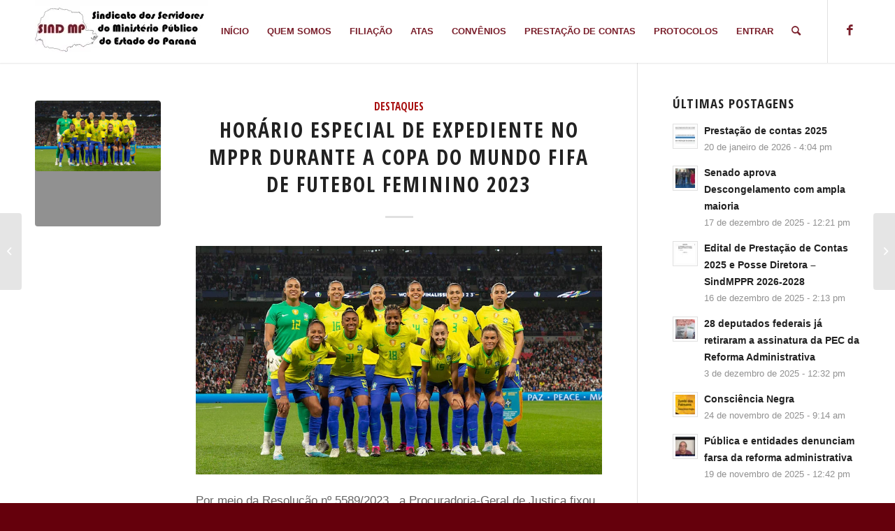

--- FILE ---
content_type: text/html; charset=UTF-8
request_url: https://www.sindmppr.org/horario-especial-de-expediente-no-mppr/
body_size: 21274
content:
<!DOCTYPE html>
<html lang="pt-BR" class="html_stretched responsive av-preloader-disabled  html_header_top html_logo_left html_main_nav_header html_menu_right html_slim html_header_sticky html_header_shrinking html_mobile_menu_phone html_header_searchicon html_content_align_center html_header_unstick_top_disabled html_header_stretch_disabled html_minimal_header html_minimal_header_shadow html_elegant-blog html_av-submenu-hidden html_av-submenu-display-click html_av-overlay-side html_av-overlay-side-classic html_av-submenu-noclone html_entry_id_2914 av-cookies-no-cookie-consent av-no-preview av-default-lightbox html_text_menu_active av-mobile-menu-switch-default">
<head>
<meta charset="UTF-8" />


<!-- mobile setting -->
<meta name="viewport" content="width=device-width, initial-scale=1">

<!-- Scripts/CSS and wp_head hook -->
<meta name='robots' content='index, follow, max-image-preview:large, max-snippet:-1, max-video-preview:-1' />

	<!-- This site is optimized with the Yoast SEO plugin v26.7 - https://yoast.com/wordpress/plugins/seo/ -->
	<title>Horário Especial de Expediente no MPPR durante a Copa do Mundo Fifa de Futebol Feminino 2023 - Sindicato dos Servidores do Ministério Públicos do Estado do Paraná</title>
	<link rel="canonical" href="https://www.sindmppr.org/horario-especial-de-expediente-no-mppr/" />
	<meta property="og:locale" content="pt_BR" />
	<meta property="og:type" content="article" />
	<meta property="og:title" content="Horário Especial de Expediente no MPPR durante a Copa do Mundo Fifa de Futebol Feminino 2023 - Sindicato dos Servidores do Ministério Públicos do Estado do Paraná" />
	<meta property="og:description" content="Por meio da Resolução nº 5589/2023 , a Procuradoria-Geral de Justiça fixou horário especial de expediente no Ministério Público do Paraná durante a Copa do Mundo Fifa de Futebol Feminino 2023. Nos dias de jogos da seleção brasileira com início às 7 ou 8 horas, o expediente será cumprido de forma remota no período matutino [&hellip;]" />
	<meta property="og:url" content="https://www.sindmppr.org/horario-especial-de-expediente-no-mppr/" />
	<meta property="og:site_name" content="Sindicato dos Servidores do Ministério Públicos do Estado do Paraná" />
	<meta property="article:published_time" content="2023-07-25T00:02:22+00:00" />
	<meta property="og:image" content="https://www.sindmppr.org/wp-content/uploads/2023/07/brasil.jpg" />
	<meta property="og:image:width" content="960" />
	<meta property="og:image:height" content="539" />
	<meta property="og:image:type" content="image/jpeg" />
	<meta name="author" content="sindicato" />
	<meta name="twitter:card" content="summary_large_image" />
	<meta name="twitter:label1" content="Escrito por" />
	<meta name="twitter:data1" content="sindicato" />
	<meta name="twitter:label2" content="Est. tempo de leitura" />
	<meta name="twitter:data2" content="2 minutos" />
	<script type="application/ld+json" class="yoast-schema-graph">{"@context":"https://schema.org","@graph":[{"@type":"Article","@id":"https://www.sindmppr.org/horario-especial-de-expediente-no-mppr/#article","isPartOf":{"@id":"https://www.sindmppr.org/horario-especial-de-expediente-no-mppr/"},"author":{"name":"sindicato","@id":"https://www.sindmppr.org/#/schema/person/2be61b0039ecde5a4c77e6f1915b53b5"},"headline":"Horário Especial de Expediente no MPPR durante a Copa do Mundo Fifa de Futebol Feminino 2023","datePublished":"2023-07-25T00:02:22+00:00","mainEntityOfPage":{"@id":"https://www.sindmppr.org/horario-especial-de-expediente-no-mppr/"},"wordCount":210,"publisher":{"@id":"https://www.sindmppr.org/#organization"},"image":{"@id":"https://www.sindmppr.org/horario-especial-de-expediente-no-mppr/#primaryimage"},"thumbnailUrl":"https://www.sindmppr.org/wp-content/uploads/2023/07/brasil.jpg","articleSection":["Destaques"],"inLanguage":"pt-BR"},{"@type":"WebPage","@id":"https://www.sindmppr.org/horario-especial-de-expediente-no-mppr/","url":"https://www.sindmppr.org/horario-especial-de-expediente-no-mppr/","name":"Horário Especial de Expediente no MPPR durante a Copa do Mundo Fifa de Futebol Feminino 2023 - Sindicato dos Servidores do Ministério Públicos do Estado do Paraná","isPartOf":{"@id":"https://www.sindmppr.org/#website"},"primaryImageOfPage":{"@id":"https://www.sindmppr.org/horario-especial-de-expediente-no-mppr/#primaryimage"},"image":{"@id":"https://www.sindmppr.org/horario-especial-de-expediente-no-mppr/#primaryimage"},"thumbnailUrl":"https://www.sindmppr.org/wp-content/uploads/2023/07/brasil.jpg","datePublished":"2023-07-25T00:02:22+00:00","breadcrumb":{"@id":"https://www.sindmppr.org/horario-especial-de-expediente-no-mppr/#breadcrumb"},"inLanguage":"pt-BR","potentialAction":[{"@type":"ReadAction","target":["https://www.sindmppr.org/horario-especial-de-expediente-no-mppr/"]}]},{"@type":"ImageObject","inLanguage":"pt-BR","@id":"https://www.sindmppr.org/horario-especial-de-expediente-no-mppr/#primaryimage","url":"https://www.sindmppr.org/wp-content/uploads/2023/07/brasil.jpg","contentUrl":"https://www.sindmppr.org/wp-content/uploads/2023/07/brasil.jpg","width":960,"height":539},{"@type":"BreadcrumbList","@id":"https://www.sindmppr.org/horario-especial-de-expediente-no-mppr/#breadcrumb","itemListElement":[{"@type":"ListItem","position":1,"name":"Início","item":"https://www.sindmppr.org/"},{"@type":"ListItem","position":2,"name":"Blog","item":"https://www.sindmppr.org/blog/"},{"@type":"ListItem","position":3,"name":"Horário Especial de Expediente no MPPR durante a Copa do Mundo Fifa de Futebol Feminino 2023"}]},{"@type":"WebSite","@id":"https://www.sindmppr.org/#website","url":"https://www.sindmppr.org/","name":"Sindicato dos Servidores do Ministério Públicos do Estado do Paraná","description":"","publisher":{"@id":"https://www.sindmppr.org/#organization"},"potentialAction":[{"@type":"SearchAction","target":{"@type":"EntryPoint","urlTemplate":"https://www.sindmppr.org/?s={search_term_string}"},"query-input":{"@type":"PropertyValueSpecification","valueRequired":true,"valueName":"search_term_string"}}],"inLanguage":"pt-BR"},{"@type":"Organization","@id":"https://www.sindmppr.org/#organization","name":"Sindicato dos Servidores do Ministério Públicos do Estado do Paraná","url":"https://www.sindmppr.org/","logo":{"@type":"ImageObject","inLanguage":"pt-BR","@id":"https://www.sindmppr.org/#/schema/logo/image/","url":"https://www.sindmppr.org/wp-content/uploads/2022/11/SINDMPPR.jpg","contentUrl":"https://www.sindmppr.org/wp-content/uploads/2022/11/SINDMPPR.jpg","width":870,"height":237,"caption":"Sindicato dos Servidores do Ministério Públicos do Estado do Paraná"},"image":{"@id":"https://www.sindmppr.org/#/schema/logo/image/"}},{"@type":"Person","@id":"https://www.sindmppr.org/#/schema/person/2be61b0039ecde5a4c77e6f1915b53b5","name":"sindicato","url":"https://www.sindmppr.org/author/sindicato/"}]}</script>
	<!-- / Yoast SEO plugin. -->


<link rel="alternate" title="oEmbed (JSON)" type="application/json+oembed" href="https://www.sindmppr.org/wp-json/oembed/1.0/embed?url=https%3A%2F%2Fwww.sindmppr.org%2Fhorario-especial-de-expediente-no-mppr%2F" />
<link rel="alternate" title="oEmbed (XML)" type="text/xml+oembed" href="https://www.sindmppr.org/wp-json/oembed/1.0/embed?url=https%3A%2F%2Fwww.sindmppr.org%2Fhorario-especial-de-expediente-no-mppr%2F&#038;format=xml" />

<!-- google webfont font replacement -->

			<script type='text/javascript'>

				(function() {

					/*	check if webfonts are disabled by user setting via cookie - or user must opt in.	*/
					var html = document.getElementsByTagName('html')[0];
					var cookie_check = html.className.indexOf('av-cookies-needs-opt-in') >= 0 || html.className.indexOf('av-cookies-can-opt-out') >= 0;
					var allow_continue = true;
					var silent_accept_cookie = html.className.indexOf('av-cookies-user-silent-accept') >= 0;

					if( cookie_check && ! silent_accept_cookie )
					{
						if( ! document.cookie.match(/aviaCookieConsent/) || html.className.indexOf('av-cookies-session-refused') >= 0 )
						{
							allow_continue = false;
						}
						else
						{
							if( ! document.cookie.match(/aviaPrivacyRefuseCookiesHideBar/) )
							{
								allow_continue = false;
							}
							else if( ! document.cookie.match(/aviaPrivacyEssentialCookiesEnabled/) )
							{
								allow_continue = false;
							}
							else if( document.cookie.match(/aviaPrivacyGoogleWebfontsDisabled/) )
							{
								allow_continue = false;
							}
						}
					}

					if( allow_continue )
					{
						var f = document.createElement('link');

						f.type 	= 'text/css';
						f.rel 	= 'stylesheet';
						f.href 	= 'https://fonts.googleapis.com/css?family=Open+Sans+Condensed:300,700&display=auto';
						f.id 	= 'avia-google-webfont';

						document.getElementsByTagName('head')[0].appendChild(f);
					}
				})();

			</script>
			<style id='wp-img-auto-sizes-contain-inline-css' type='text/css'>
img:is([sizes=auto i],[sizes^="auto," i]){contain-intrinsic-size:3000px 1500px}
/*# sourceURL=wp-img-auto-sizes-contain-inline-css */
</style>
<link rel='stylesheet' id='avia-grid-css' href='https://www.sindmppr.org/wp-content/themes/enfold/css/grid.min.css?ver=6.0.3' type='text/css' media='all' />
<link rel='stylesheet' id='avia-base-css' href='https://www.sindmppr.org/wp-content/themes/enfold/css/base.min.css?ver=6.0.3' type='text/css' media='all' />
<link rel='stylesheet' id='avia-layout-css' href='https://www.sindmppr.org/wp-content/themes/enfold/css/layout.min.css?ver=6.0.3' type='text/css' media='all' />
<link rel='stylesheet' id='avia-module-blog-css' href='https://www.sindmppr.org/wp-content/themes/enfold/config-templatebuilder/avia-shortcodes/blog/blog.min.css?ver=6.0.3' type='text/css' media='all' />
<link rel='stylesheet' id='avia-module-postslider-css' href='https://www.sindmppr.org/wp-content/themes/enfold/config-templatebuilder/avia-shortcodes/postslider/postslider.min.css?ver=6.0.3' type='text/css' media='all' />
<link rel='stylesheet' id='avia-module-button-css' href='https://www.sindmppr.org/wp-content/themes/enfold/config-templatebuilder/avia-shortcodes/buttons/buttons.min.css?ver=6.0.3' type='text/css' media='all' />
<link rel='stylesheet' id='avia-module-comments-css' href='https://www.sindmppr.org/wp-content/themes/enfold/config-templatebuilder/avia-shortcodes/comments/comments.min.css?ver=6.0.3' type='text/css' media='all' />
<link rel='stylesheet' id='avia-module-slideshow-css' href='https://www.sindmppr.org/wp-content/themes/enfold/config-templatebuilder/avia-shortcodes/slideshow/slideshow.min.css?ver=6.0.3' type='text/css' media='all' />
<link rel='stylesheet' id='avia-module-gallery-css' href='https://www.sindmppr.org/wp-content/themes/enfold/config-templatebuilder/avia-shortcodes/gallery/gallery.min.css?ver=6.0.3' type='text/css' media='all' />
<link rel='stylesheet' id='avia-module-gridrow-css' href='https://www.sindmppr.org/wp-content/themes/enfold/config-templatebuilder/avia-shortcodes/grid_row/grid_row.min.css?ver=6.0.3' type='text/css' media='all' />
<link rel='stylesheet' id='avia-module-heading-css' href='https://www.sindmppr.org/wp-content/themes/enfold/config-templatebuilder/avia-shortcodes/heading/heading.min.css?ver=6.0.3' type='text/css' media='all' />
<link rel='stylesheet' id='avia-module-hr-css' href='https://www.sindmppr.org/wp-content/themes/enfold/config-templatebuilder/avia-shortcodes/hr/hr.min.css?ver=6.0.3' type='text/css' media='all' />
<link rel='stylesheet' id='avia-module-image-css' href='https://www.sindmppr.org/wp-content/themes/enfold/config-templatebuilder/avia-shortcodes/image/image.min.css?ver=6.0.3' type='text/css' media='all' />
<link rel='stylesheet' id='avia-module-slideshow-fullsize-css' href='https://www.sindmppr.org/wp-content/themes/enfold/config-templatebuilder/avia-shortcodes/slideshow_fullsize/slideshow_fullsize.min.css?ver=6.0.3' type='text/css' media='all' />
<link rel='stylesheet' id='avia-module-social-css' href='https://www.sindmppr.org/wp-content/themes/enfold/config-templatebuilder/avia-shortcodes/social_share/social_share.min.css?ver=6.0.3' type='text/css' media='all' />
<link rel='stylesheet' id='avia-module-tabs-css' href='https://www.sindmppr.org/wp-content/themes/enfold/config-templatebuilder/avia-shortcodes/tabs/tabs.min.css?ver=6.0.3' type='text/css' media='all' />
<link rel='stylesheet' id='avia-module-video-css' href='https://www.sindmppr.org/wp-content/themes/enfold/config-templatebuilder/avia-shortcodes/video/video.min.css?ver=6.0.3' type='text/css' media='all' />
<style id='wp-emoji-styles-inline-css' type='text/css'>

	img.wp-smiley, img.emoji {
		display: inline !important;
		border: none !important;
		box-shadow: none !important;
		height: 1em !important;
		width: 1em !important;
		margin: 0 0.07em !important;
		vertical-align: -0.1em !important;
		background: none !important;
		padding: 0 !important;
	}
/*# sourceURL=wp-emoji-styles-inline-css */
</style>
<link rel='stylesheet' id='wp-block-library-css' href='https://www.sindmppr.org/wp-includes/css/dist/block-library/style.min.css?ver=e3384d67728f3b4500614040bab00b1a' type='text/css' media='all' />
<style id='global-styles-inline-css' type='text/css'>
:root{--wp--preset--aspect-ratio--square: 1;--wp--preset--aspect-ratio--4-3: 4/3;--wp--preset--aspect-ratio--3-4: 3/4;--wp--preset--aspect-ratio--3-2: 3/2;--wp--preset--aspect-ratio--2-3: 2/3;--wp--preset--aspect-ratio--16-9: 16/9;--wp--preset--aspect-ratio--9-16: 9/16;--wp--preset--color--black: #000000;--wp--preset--color--cyan-bluish-gray: #abb8c3;--wp--preset--color--white: #ffffff;--wp--preset--color--pale-pink: #f78da7;--wp--preset--color--vivid-red: #cf2e2e;--wp--preset--color--luminous-vivid-orange: #ff6900;--wp--preset--color--luminous-vivid-amber: #fcb900;--wp--preset--color--light-green-cyan: #7bdcb5;--wp--preset--color--vivid-green-cyan: #00d084;--wp--preset--color--pale-cyan-blue: #8ed1fc;--wp--preset--color--vivid-cyan-blue: #0693e3;--wp--preset--color--vivid-purple: #9b51e0;--wp--preset--color--metallic-red: #b02b2c;--wp--preset--color--maximum-yellow-red: #edae44;--wp--preset--color--yellow-sun: #eeee22;--wp--preset--color--palm-leaf: #83a846;--wp--preset--color--aero: #7bb0e7;--wp--preset--color--old-lavender: #745f7e;--wp--preset--color--steel-teal: #5f8789;--wp--preset--color--raspberry-pink: #d65799;--wp--preset--color--medium-turquoise: #4ecac2;--wp--preset--gradient--vivid-cyan-blue-to-vivid-purple: linear-gradient(135deg,rgb(6,147,227) 0%,rgb(155,81,224) 100%);--wp--preset--gradient--light-green-cyan-to-vivid-green-cyan: linear-gradient(135deg,rgb(122,220,180) 0%,rgb(0,208,130) 100%);--wp--preset--gradient--luminous-vivid-amber-to-luminous-vivid-orange: linear-gradient(135deg,rgb(252,185,0) 0%,rgb(255,105,0) 100%);--wp--preset--gradient--luminous-vivid-orange-to-vivid-red: linear-gradient(135deg,rgb(255,105,0) 0%,rgb(207,46,46) 100%);--wp--preset--gradient--very-light-gray-to-cyan-bluish-gray: linear-gradient(135deg,rgb(238,238,238) 0%,rgb(169,184,195) 100%);--wp--preset--gradient--cool-to-warm-spectrum: linear-gradient(135deg,rgb(74,234,220) 0%,rgb(151,120,209) 20%,rgb(207,42,186) 40%,rgb(238,44,130) 60%,rgb(251,105,98) 80%,rgb(254,248,76) 100%);--wp--preset--gradient--blush-light-purple: linear-gradient(135deg,rgb(255,206,236) 0%,rgb(152,150,240) 100%);--wp--preset--gradient--blush-bordeaux: linear-gradient(135deg,rgb(254,205,165) 0%,rgb(254,45,45) 50%,rgb(107,0,62) 100%);--wp--preset--gradient--luminous-dusk: linear-gradient(135deg,rgb(255,203,112) 0%,rgb(199,81,192) 50%,rgb(65,88,208) 100%);--wp--preset--gradient--pale-ocean: linear-gradient(135deg,rgb(255,245,203) 0%,rgb(182,227,212) 50%,rgb(51,167,181) 100%);--wp--preset--gradient--electric-grass: linear-gradient(135deg,rgb(202,248,128) 0%,rgb(113,206,126) 100%);--wp--preset--gradient--midnight: linear-gradient(135deg,rgb(2,3,129) 0%,rgb(40,116,252) 100%);--wp--preset--font-size--small: 1rem;--wp--preset--font-size--medium: 1.125rem;--wp--preset--font-size--large: 1.75rem;--wp--preset--font-size--x-large: clamp(1.75rem, 3vw, 2.25rem);--wp--preset--spacing--20: 0.44rem;--wp--preset--spacing--30: 0.67rem;--wp--preset--spacing--40: 1rem;--wp--preset--spacing--50: 1.5rem;--wp--preset--spacing--60: 2.25rem;--wp--preset--spacing--70: 3.38rem;--wp--preset--spacing--80: 5.06rem;--wp--preset--shadow--natural: 6px 6px 9px rgba(0, 0, 0, 0.2);--wp--preset--shadow--deep: 12px 12px 50px rgba(0, 0, 0, 0.4);--wp--preset--shadow--sharp: 6px 6px 0px rgba(0, 0, 0, 0.2);--wp--preset--shadow--outlined: 6px 6px 0px -3px rgb(255, 255, 255), 6px 6px rgb(0, 0, 0);--wp--preset--shadow--crisp: 6px 6px 0px rgb(0, 0, 0);}:root { --wp--style--global--content-size: 800px;--wp--style--global--wide-size: 1130px; }:where(body) { margin: 0; }.wp-site-blocks > .alignleft { float: left; margin-right: 2em; }.wp-site-blocks > .alignright { float: right; margin-left: 2em; }.wp-site-blocks > .aligncenter { justify-content: center; margin-left: auto; margin-right: auto; }:where(.is-layout-flex){gap: 0.5em;}:where(.is-layout-grid){gap: 0.5em;}.is-layout-flow > .alignleft{float: left;margin-inline-start: 0;margin-inline-end: 2em;}.is-layout-flow > .alignright{float: right;margin-inline-start: 2em;margin-inline-end: 0;}.is-layout-flow > .aligncenter{margin-left: auto !important;margin-right: auto !important;}.is-layout-constrained > .alignleft{float: left;margin-inline-start: 0;margin-inline-end: 2em;}.is-layout-constrained > .alignright{float: right;margin-inline-start: 2em;margin-inline-end: 0;}.is-layout-constrained > .aligncenter{margin-left: auto !important;margin-right: auto !important;}.is-layout-constrained > :where(:not(.alignleft):not(.alignright):not(.alignfull)){max-width: var(--wp--style--global--content-size);margin-left: auto !important;margin-right: auto !important;}.is-layout-constrained > .alignwide{max-width: var(--wp--style--global--wide-size);}body .is-layout-flex{display: flex;}.is-layout-flex{flex-wrap: wrap;align-items: center;}.is-layout-flex > :is(*, div){margin: 0;}body .is-layout-grid{display: grid;}.is-layout-grid > :is(*, div){margin: 0;}body{padding-top: 0px;padding-right: 0px;padding-bottom: 0px;padding-left: 0px;}a:where(:not(.wp-element-button)){text-decoration: underline;}:root :where(.wp-element-button, .wp-block-button__link){background-color: #32373c;border-width: 0;color: #fff;font-family: inherit;font-size: inherit;font-style: inherit;font-weight: inherit;letter-spacing: inherit;line-height: inherit;padding-top: calc(0.667em + 2px);padding-right: calc(1.333em + 2px);padding-bottom: calc(0.667em + 2px);padding-left: calc(1.333em + 2px);text-decoration: none;text-transform: inherit;}.has-black-color{color: var(--wp--preset--color--black) !important;}.has-cyan-bluish-gray-color{color: var(--wp--preset--color--cyan-bluish-gray) !important;}.has-white-color{color: var(--wp--preset--color--white) !important;}.has-pale-pink-color{color: var(--wp--preset--color--pale-pink) !important;}.has-vivid-red-color{color: var(--wp--preset--color--vivid-red) !important;}.has-luminous-vivid-orange-color{color: var(--wp--preset--color--luminous-vivid-orange) !important;}.has-luminous-vivid-amber-color{color: var(--wp--preset--color--luminous-vivid-amber) !important;}.has-light-green-cyan-color{color: var(--wp--preset--color--light-green-cyan) !important;}.has-vivid-green-cyan-color{color: var(--wp--preset--color--vivid-green-cyan) !important;}.has-pale-cyan-blue-color{color: var(--wp--preset--color--pale-cyan-blue) !important;}.has-vivid-cyan-blue-color{color: var(--wp--preset--color--vivid-cyan-blue) !important;}.has-vivid-purple-color{color: var(--wp--preset--color--vivid-purple) !important;}.has-metallic-red-color{color: var(--wp--preset--color--metallic-red) !important;}.has-maximum-yellow-red-color{color: var(--wp--preset--color--maximum-yellow-red) !important;}.has-yellow-sun-color{color: var(--wp--preset--color--yellow-sun) !important;}.has-palm-leaf-color{color: var(--wp--preset--color--palm-leaf) !important;}.has-aero-color{color: var(--wp--preset--color--aero) !important;}.has-old-lavender-color{color: var(--wp--preset--color--old-lavender) !important;}.has-steel-teal-color{color: var(--wp--preset--color--steel-teal) !important;}.has-raspberry-pink-color{color: var(--wp--preset--color--raspberry-pink) !important;}.has-medium-turquoise-color{color: var(--wp--preset--color--medium-turquoise) !important;}.has-black-background-color{background-color: var(--wp--preset--color--black) !important;}.has-cyan-bluish-gray-background-color{background-color: var(--wp--preset--color--cyan-bluish-gray) !important;}.has-white-background-color{background-color: var(--wp--preset--color--white) !important;}.has-pale-pink-background-color{background-color: var(--wp--preset--color--pale-pink) !important;}.has-vivid-red-background-color{background-color: var(--wp--preset--color--vivid-red) !important;}.has-luminous-vivid-orange-background-color{background-color: var(--wp--preset--color--luminous-vivid-orange) !important;}.has-luminous-vivid-amber-background-color{background-color: var(--wp--preset--color--luminous-vivid-amber) !important;}.has-light-green-cyan-background-color{background-color: var(--wp--preset--color--light-green-cyan) !important;}.has-vivid-green-cyan-background-color{background-color: var(--wp--preset--color--vivid-green-cyan) !important;}.has-pale-cyan-blue-background-color{background-color: var(--wp--preset--color--pale-cyan-blue) !important;}.has-vivid-cyan-blue-background-color{background-color: var(--wp--preset--color--vivid-cyan-blue) !important;}.has-vivid-purple-background-color{background-color: var(--wp--preset--color--vivid-purple) !important;}.has-metallic-red-background-color{background-color: var(--wp--preset--color--metallic-red) !important;}.has-maximum-yellow-red-background-color{background-color: var(--wp--preset--color--maximum-yellow-red) !important;}.has-yellow-sun-background-color{background-color: var(--wp--preset--color--yellow-sun) !important;}.has-palm-leaf-background-color{background-color: var(--wp--preset--color--palm-leaf) !important;}.has-aero-background-color{background-color: var(--wp--preset--color--aero) !important;}.has-old-lavender-background-color{background-color: var(--wp--preset--color--old-lavender) !important;}.has-steel-teal-background-color{background-color: var(--wp--preset--color--steel-teal) !important;}.has-raspberry-pink-background-color{background-color: var(--wp--preset--color--raspberry-pink) !important;}.has-medium-turquoise-background-color{background-color: var(--wp--preset--color--medium-turquoise) !important;}.has-black-border-color{border-color: var(--wp--preset--color--black) !important;}.has-cyan-bluish-gray-border-color{border-color: var(--wp--preset--color--cyan-bluish-gray) !important;}.has-white-border-color{border-color: var(--wp--preset--color--white) !important;}.has-pale-pink-border-color{border-color: var(--wp--preset--color--pale-pink) !important;}.has-vivid-red-border-color{border-color: var(--wp--preset--color--vivid-red) !important;}.has-luminous-vivid-orange-border-color{border-color: var(--wp--preset--color--luminous-vivid-orange) !important;}.has-luminous-vivid-amber-border-color{border-color: var(--wp--preset--color--luminous-vivid-amber) !important;}.has-light-green-cyan-border-color{border-color: var(--wp--preset--color--light-green-cyan) !important;}.has-vivid-green-cyan-border-color{border-color: var(--wp--preset--color--vivid-green-cyan) !important;}.has-pale-cyan-blue-border-color{border-color: var(--wp--preset--color--pale-cyan-blue) !important;}.has-vivid-cyan-blue-border-color{border-color: var(--wp--preset--color--vivid-cyan-blue) !important;}.has-vivid-purple-border-color{border-color: var(--wp--preset--color--vivid-purple) !important;}.has-metallic-red-border-color{border-color: var(--wp--preset--color--metallic-red) !important;}.has-maximum-yellow-red-border-color{border-color: var(--wp--preset--color--maximum-yellow-red) !important;}.has-yellow-sun-border-color{border-color: var(--wp--preset--color--yellow-sun) !important;}.has-palm-leaf-border-color{border-color: var(--wp--preset--color--palm-leaf) !important;}.has-aero-border-color{border-color: var(--wp--preset--color--aero) !important;}.has-old-lavender-border-color{border-color: var(--wp--preset--color--old-lavender) !important;}.has-steel-teal-border-color{border-color: var(--wp--preset--color--steel-teal) !important;}.has-raspberry-pink-border-color{border-color: var(--wp--preset--color--raspberry-pink) !important;}.has-medium-turquoise-border-color{border-color: var(--wp--preset--color--medium-turquoise) !important;}.has-vivid-cyan-blue-to-vivid-purple-gradient-background{background: var(--wp--preset--gradient--vivid-cyan-blue-to-vivid-purple) !important;}.has-light-green-cyan-to-vivid-green-cyan-gradient-background{background: var(--wp--preset--gradient--light-green-cyan-to-vivid-green-cyan) !important;}.has-luminous-vivid-amber-to-luminous-vivid-orange-gradient-background{background: var(--wp--preset--gradient--luminous-vivid-amber-to-luminous-vivid-orange) !important;}.has-luminous-vivid-orange-to-vivid-red-gradient-background{background: var(--wp--preset--gradient--luminous-vivid-orange-to-vivid-red) !important;}.has-very-light-gray-to-cyan-bluish-gray-gradient-background{background: var(--wp--preset--gradient--very-light-gray-to-cyan-bluish-gray) !important;}.has-cool-to-warm-spectrum-gradient-background{background: var(--wp--preset--gradient--cool-to-warm-spectrum) !important;}.has-blush-light-purple-gradient-background{background: var(--wp--preset--gradient--blush-light-purple) !important;}.has-blush-bordeaux-gradient-background{background: var(--wp--preset--gradient--blush-bordeaux) !important;}.has-luminous-dusk-gradient-background{background: var(--wp--preset--gradient--luminous-dusk) !important;}.has-pale-ocean-gradient-background{background: var(--wp--preset--gradient--pale-ocean) !important;}.has-electric-grass-gradient-background{background: var(--wp--preset--gradient--electric-grass) !important;}.has-midnight-gradient-background{background: var(--wp--preset--gradient--midnight) !important;}.has-small-font-size{font-size: var(--wp--preset--font-size--small) !important;}.has-medium-font-size{font-size: var(--wp--preset--font-size--medium) !important;}.has-large-font-size{font-size: var(--wp--preset--font-size--large) !important;}.has-x-large-font-size{font-size: var(--wp--preset--font-size--x-large) !important;}
:where(.wp-block-post-template.is-layout-flex){gap: 1.25em;}:where(.wp-block-post-template.is-layout-grid){gap: 1.25em;}
:where(.wp-block-term-template.is-layout-flex){gap: 1.25em;}:where(.wp-block-term-template.is-layout-grid){gap: 1.25em;}
:where(.wp-block-columns.is-layout-flex){gap: 2em;}:where(.wp-block-columns.is-layout-grid){gap: 2em;}
:root :where(.wp-block-pullquote){font-size: 1.5em;line-height: 1.6;}
/*# sourceURL=global-styles-inline-css */
</style>
<link rel='stylesheet' id='contact-form-7-css' href='https://www.sindmppr.org/wp-content/plugins/contact-form-7/includes/css/styles.css?ver=6.1.4' type='text/css' media='all' />
<style id='contact-form-7-inline-css' type='text/css'>
.wpcf7 .wpcf7-recaptcha iframe {margin-bottom: 0;}.wpcf7 .wpcf7-recaptcha[data-align="center"] > div {margin: 0 auto;}.wpcf7 .wpcf7-recaptcha[data-align="right"] > div {margin: 0 0 0 auto;}
/*# sourceURL=contact-form-7-inline-css */
</style>
<link rel='stylesheet' id='yop-public-css' href='https://www.sindmppr.org/wp-content/plugins/yop-poll/public/assets/css/yop-poll-public-6.5.39.css?ver=e3384d67728f3b4500614040bab00b1a' type='text/css' media='all' />
<link rel='stylesheet' id='avia-scs-css' href='https://www.sindmppr.org/wp-content/themes/enfold/css/shortcodes.min.css?ver=6.0.3' type='text/css' media='all' />
<link rel='stylesheet' id='avia-fold-unfold-css' href='https://www.sindmppr.org/wp-content/themes/enfold/css/avia-snippet-fold-unfold.min.css?ver=6.0.3' type='text/css' media='all' />
<link rel='stylesheet' id='avia-popup-css-css' href='https://www.sindmppr.org/wp-content/themes/enfold/js/aviapopup/magnific-popup.min.css?ver=6.0.3' type='text/css' media='screen' />
<link rel='stylesheet' id='avia-lightbox-css' href='https://www.sindmppr.org/wp-content/themes/enfold/css/avia-snippet-lightbox.min.css?ver=6.0.3' type='text/css' media='screen' />
<link rel='stylesheet' id='avia-widget-css-css' href='https://www.sindmppr.org/wp-content/themes/enfold/css/avia-snippet-widget.min.css?ver=6.0.3' type='text/css' media='screen' />
<link rel='stylesheet' id='avia-dynamic-css' href='https://www.sindmppr.org/wp-content/uploads/dynamic_avia/enfold.css?ver=696ee0340ec6c' type='text/css' media='all' />
<link rel='stylesheet' id='avia-custom-css' href='https://www.sindmppr.org/wp-content/themes/enfold/css/custom.css?ver=6.0.3' type='text/css' media='all' />
<script type="text/javascript" src="https://www.sindmppr.org/wp-includes/js/jquery/jquery.min.js?ver=3.7.1" id="jquery-core-js"></script>
<script type="text/javascript" src="https://www.sindmppr.org/wp-includes/js/jquery/jquery-migrate.min.js?ver=3.4.1" id="jquery-migrate-js"></script>
<script type="text/javascript" id="yop-public-js-extra">
/* <![CDATA[ */
var objectL10n = {"yopPollParams":{"urlParams":{"ajax":"https://www.sindmppr.org/wp-admin/admin-ajax.php","wpLogin":"https://www.sindmppr.org/votacao-contas-2025/?redirect_to=https%3A%2F%2Fwww.sindmppr.org%2Fwp-admin%2Fadmin-ajax.php%3Faction%3Dyop_poll_record_wordpress_vote"},"apiParams":{"reCaptcha":{"siteKey":""},"reCaptchaV2Invisible":{"siteKey":""},"reCaptchaV3":{"siteKey":""},"hCaptcha":{"siteKey":""},"cloudflareTurnstile":{"siteKey":""}},"captchaParams":{"imgPath":"https://www.sindmppr.org/wp-content/plugins/yop-poll/public/assets/img/","url":"https://www.sindmppr.org/wp-content/plugins/yop-poll/app.php","accessibilityAlt":"Sound icon","accessibilityTitle":"Accessibility option: listen to a question and answer it!","accessibilityDescription":"Type below the \u003Cstrong\u003Eanswer\u003C/strong\u003E to what you hear. Numbers or words:","explanation":"Click or touch the \u003Cstrong\u003EANSWER\u003C/strong\u003E","refreshAlt":"Refresh/reload icon","refreshTitle":"Refresh/reload: get new images and accessibility option!"},"voteParams":{"invalidPoll":"Enquete inv\u00e1lida","noAnswersSelected":"Nenhuma resposta selecionada","minAnswersRequired":"Pelo menos {min_answers_allowed}","maxAnswersRequired":"A max of {max_answers_allowed} resposta(s) necess\u00e1ria(s)","noAnswerForOther":"Nenhuma outra resposta foi inserida","noValueForCustomField":"{custom_field_name} \u00e9 necess\u00e1rio","tooManyCharsForCustomField":"Texto para {custom_field_name} \u00e9 muito longo","consentNotChecked":"Voc\u00ea deve concordar com nossos termos e condi\u00e7\u00f5es.","noCaptchaSelected":"Captcha \u00e9 obrigat\u00f3rio","thankYou":"Obrigado pelo seu voto!"},"resultsParams":{"singleVote":"Voto","multipleVotes":"Votos","singleAnswer":"Resposta","multipleAnswers":"Respostas"}}};
//# sourceURL=yop-public-js-extra
/* ]]> */
</script>
<script type="text/javascript" src="https://www.sindmppr.org/wp-content/plugins/yop-poll/public/assets/js/yop-poll-public-6.5.39.min.js?ver=e3384d67728f3b4500614040bab00b1a" id="yop-public-js"></script>
<script type="text/javascript" src="https://www.sindmppr.org/wp-content/themes/enfold/js/avia-js.min.js?ver=6.0.3" id="avia-js-js"></script>
<script type="text/javascript" src="https://www.sindmppr.org/wp-content/themes/enfold/js/avia-compat.min.js?ver=6.0.3" id="avia-compat-js"></script>
<link rel="https://api.w.org/" href="https://www.sindmppr.org/wp-json/" /><link rel="alternate" title="JSON" type="application/json" href="https://www.sindmppr.org/wp-json/wp/v2/posts/2914" /><link rel="EditURI" type="application/rsd+xml" title="RSD" href="https://www.sindmppr.org/xmlrpc.php?rsd" />

<link rel='shortlink' href='https://www.sindmppr.org/?p=2914' />
<meta name="theme-color" content="#7a1f2b"><meta name="msapplication-navbutton-color" content="#7a1f2b"><meta name="apple-mobile-web-app-capable" content="yes"><meta name="apple-mobile-web-app-status-bar-style" content="black-translucent"><link rel="profile" href="https://gmpg.org/xfn/11" />
<link rel="alternate" type="application/rss+xml" title="Sindicato dos Servidores do Ministério Públicos do Estado do Paraná RSS2 Feed" href="https://www.sindmppr.org/feed/" />
<link rel="pingback" href="https://www.sindmppr.org/xmlrpc.php" />
<!--[if lt IE 9]><script src="https://www.sindmppr.org/wp-content/themes/enfold/js/html5shiv.js"></script><![endif]-->
<link rel="icon" href="https://www.sindmppr.org/wp-content/uploads/2022/11/icone-300x300.jpg" type="image/x-icon">
<meta name="generator" content="Elementor 3.34.1; features: additional_custom_breakpoints; settings: css_print_method-external, google_font-enabled, font_display-auto">
			<style>
				.e-con.e-parent:nth-of-type(n+4):not(.e-lazyloaded):not(.e-no-lazyload),
				.e-con.e-parent:nth-of-type(n+4):not(.e-lazyloaded):not(.e-no-lazyload) * {
					background-image: none !important;
				}
				@media screen and (max-height: 1024px) {
					.e-con.e-parent:nth-of-type(n+3):not(.e-lazyloaded):not(.e-no-lazyload),
					.e-con.e-parent:nth-of-type(n+3):not(.e-lazyloaded):not(.e-no-lazyload) * {
						background-image: none !important;
					}
				}
				@media screen and (max-height: 640px) {
					.e-con.e-parent:nth-of-type(n+2):not(.e-lazyloaded):not(.e-no-lazyload),
					.e-con.e-parent:nth-of-type(n+2):not(.e-lazyloaded):not(.e-no-lazyload) * {
						background-image: none !important;
					}
				}
			</style>
			<link rel="icon" href="https://www.sindmppr.org/wp-content/uploads/2022/11/cropped-icone-32x32.jpg" sizes="32x32" />
<link rel="icon" href="https://www.sindmppr.org/wp-content/uploads/2022/11/cropped-icone-192x192.jpg" sizes="192x192" />
<link rel="apple-touch-icon" href="https://www.sindmppr.org/wp-content/uploads/2022/11/cropped-icone-180x180.jpg" />
<meta name="msapplication-TileImage" content="https://www.sindmppr.org/wp-content/uploads/2022/11/cropped-icone-270x270.jpg" />
<style type="text/css">
		@font-face {font-family: 'entypo-fontello'; font-weight: normal; font-style: normal; font-display: auto;
		src: url('https://www.sindmppr.org/wp-content/themes/enfold/config-templatebuilder/avia-template-builder/assets/fonts/entypo-fontello.woff2') format('woff2'),
		url('https://www.sindmppr.org/wp-content/themes/enfold/config-templatebuilder/avia-template-builder/assets/fonts/entypo-fontello.woff') format('woff'),
		url('https://www.sindmppr.org/wp-content/themes/enfold/config-templatebuilder/avia-template-builder/assets/fonts/entypo-fontello.ttf') format('truetype'),
		url('https://www.sindmppr.org/wp-content/themes/enfold/config-templatebuilder/avia-template-builder/assets/fonts/entypo-fontello.svg#entypo-fontello') format('svg'),
		url('https://www.sindmppr.org/wp-content/themes/enfold/config-templatebuilder/avia-template-builder/assets/fonts/entypo-fontello.eot'),
		url('https://www.sindmppr.org/wp-content/themes/enfold/config-templatebuilder/avia-template-builder/assets/fonts/entypo-fontello.eot?#iefix') format('embedded-opentype');
		} #top .avia-font-entypo-fontello, body .avia-font-entypo-fontello, html body [data-av_iconfont='entypo-fontello']:before{ font-family: 'entypo-fontello'; }
		</style>

<!--
Debugging Info for Theme support: 

Theme: Enfold
Version: 6.0.3
Installed: enfold
AviaFramework Version: 5.6
AviaBuilder Version: 5.3
aviaElementManager Version: 1.0.1
ML:3072-PU:34-PLA:18
WP:6.9
Compress: CSS:load minified only - JS:load minified only
Updates: disabled
PLAu:18
-->
</head>

<body id="top" class="wp-singular post-template-default single single-post postid-2914 single-format-standard wp-custom-logo wp-theme-enfold stretched rtl_columns av-curtain-numeric open_sans_condensed  avia-responsive-images-support elementor-default elementor-kit-5" itemscope="itemscope" itemtype="https://schema.org/WebPage" >

	
	<div id='wrap_all'>

	
<header id='header' class='all_colors header_color light_bg_color  av_header_top av_logo_left av_main_nav_header av_menu_right av_slim av_header_sticky av_header_shrinking av_header_stretch_disabled av_mobile_menu_phone av_header_searchicon av_header_unstick_top_disabled av_minimal_header av_minimal_header_shadow av_bottom_nav_disabled  av_header_border_disabled' aria-label="Header" data-av_shrink_factor='50' role="banner" itemscope="itemscope" itemtype="https://schema.org/WPHeader" >

		<div  id='header_main' class='container_wrap container_wrap_logo'>

        <div class='container av-logo-container'><div class='inner-container'><span class='logo avia-standard-logo'><a href='https://www.sindmppr.org/' class='' aria-label='Sindicato dos Servidores do Ministério Públicos do Estado do Paraná' ><img src="https://www.sindmppr.org/wp-content/uploads/2021/06/sindmppr.png" height="100" width="300" alt='Sindicato dos Servidores do Ministério Públicos do Estado do Paraná' title='' /></a></span><nav class='main_menu' data-selectname='Selecione uma página'  role="navigation" itemscope="itemscope" itemtype="https://schema.org/SiteNavigationElement" ><div class="avia-menu av-main-nav-wrap av_menu_icon_beside"><ul role="menu" class="menu av-main-nav" id="avia-menu"><li role="menuitem" id="menu-item-4360" class="menu-item menu-item-type-custom menu-item-object-custom menu-item-home menu-item-top-level menu-item-top-level-1"><a href="https://www.sindmppr.org/" itemprop="url" tabindex="0"><span class="avia-bullet"></span><span class="avia-menu-text">INÍCIO</span><span class="avia-menu-fx"><span class="avia-arrow-wrap"><span class="avia-arrow"></span></span></span></a></li>
<li role="menuitem" id="menu-item-4367" class="menu-item menu-item-type-custom menu-item-object-custom menu-item-has-children menu-item-top-level menu-item-top-level-2"><a itemprop="url" tabindex="0"><span class="avia-bullet"></span><span class="avia-menu-text">QUEM SOMOS</span><span class="avia-menu-fx"><span class="avia-arrow-wrap"><span class="avia-arrow"></span></span></span></a>


<ul class="sub-menu">
	<li role="menuitem" id="menu-item-4357" class="menu-item menu-item-type-custom menu-item-object-custom"><a href="https://www.sindmppr.org/quem-somos/" itemprop="url" tabindex="0"><span class="avia-bullet"></span><span class="avia-menu-text">O SINDICATO</span></a></li>
	<li role="menuitem" id="menu-item-4364" class="menu-item menu-item-type-custom menu-item-object-custom"><a href="https://www.sindmppr.org/diretoria/" itemprop="url" tabindex="0"><span class="avia-bullet"></span><span class="avia-menu-text">DIRETORIA</span></a></li>
	<li role="menuitem" id="menu-item-4363" class="menu-item menu-item-type-custom menu-item-object-custom"><a href="https://www.sindmppr.org/estatuto/" itemprop="url" tabindex="0"><span class="avia-bullet"></span><span class="avia-menu-text">ESTATUTO</span></a></li>
	<li role="menuitem" id="menu-item-4375" class="menu-item menu-item-type-custom menu-item-object-custom"><a href="https://www.sindmppr.org/legislacao-sindical/" itemprop="url" tabindex="0"><span class="avia-bullet"></span><span class="avia-menu-text">LEGISLAÇÃO SINDICAL</span></a></li>
	<li role="menuitem" id="menu-item-4366" class="menu-item menu-item-type-custom menu-item-object-custom"><a href="https://www.sindmppr.org/conselho-deliberativo/" itemprop="url" tabindex="0"><span class="avia-bullet"></span><span class="avia-menu-text">CONSELHO DELIBERATIVO</span></a></li>
	<li role="menuitem" id="menu-item-4369" class="menu-item menu-item-type-post_type menu-item-object-page menu-item-has-children"><a href="https://www.sindmppr.org/plano-de-lutas/" itemprop="url" tabindex="0"><span class="avia-bullet"></span><span class="avia-menu-text">PLANO DE LUTAS</span></a>
	<ul class="sub-menu">
		<li role="menuitem" id="menu-item-4389" class="menu-item menu-item-type-custom menu-item-object-custom"><a href="https://drive.google.com/drive/folders/1KzDWYjK9mSbV3UXfWZDhdpFGsktxVpym?usp=sharing" itemprop="url" tabindex="0"><span class="avia-bullet"></span><span class="avia-menu-text">PLANO DE LUTAS 2025</span></a></li>
	</ul>
</li>
	<li role="menuitem" id="menu-item-4376" class="menu-item menu-item-type-custom menu-item-object-custom"><a href="https://www.sindmppr.org/atos-antissindicais/" itemprop="url" tabindex="0"><span class="avia-bullet"></span><span class="avia-menu-text">ATOS ANTISSINDICAIS</span></a></li>
	<li role="menuitem" id="menu-item-4368" class="menu-item menu-item-type-custom menu-item-object-custom"><a href="https://www.facebook.com/sindmppr.org/" itemprop="url" tabindex="0"><span class="avia-bullet"></span><span class="avia-menu-text">FACEBOOK</span></a></li>
	<li role="menuitem" id="menu-item-4374" class="menu-item menu-item-type-post_type menu-item-object-page"><a href="https://www.sindmppr.org/fale-com-a-diretoria-executiva/" itemprop="url" tabindex="0"><span class="avia-bullet"></span><span class="avia-menu-text">FALE COM A DIRETORIA EXECUTIVA</span></a></li>
	<li role="menuitem" id="menu-item-4585" class="menu-item menu-item-type-custom menu-item-object-custom"><a href="https://www.sindmppr.org/contatos/" itemprop="url" tabindex="0"><span class="avia-bullet"></span><span class="avia-menu-text">CONTATOS</span></a></li>
</ul>
</li>
<li role="menuitem" id="menu-item-4370" class="menu-item menu-item-type-post_type menu-item-object-page menu-item-top-level menu-item-top-level-3"><a href="https://www.sindmppr.org/filiacao/" itemprop="url" tabindex="0"><span class="avia-bullet"></span><span class="avia-menu-text">FILIAÇÃO</span><span class="avia-menu-fx"><span class="avia-arrow-wrap"><span class="avia-arrow"></span></span></span></a></li>
<li role="menuitem" id="menu-item-4383" class="menu-item menu-item-type-custom menu-item-object-custom menu-item-top-level menu-item-top-level-4"><a href="https://drive.google.com/drive/folders/1iQGfFGwcFtQqJ_fmKiMiZA9pq9Vz0Y_Q?usp=sharing" itemprop="url" tabindex="0"><span class="avia-bullet"></span><span class="avia-menu-text">ATAS</span><span class="avia-menu-fx"><span class="avia-arrow-wrap"><span class="avia-arrow"></span></span></span></a></li>
<li role="menuitem" id="menu-item-4373" class="menu-item menu-item-type-custom menu-item-object-custom menu-item-has-children menu-item-top-level menu-item-top-level-5"><a itemprop="url" tabindex="0"><span class="avia-bullet"></span><span class="avia-menu-text">CONVÊNIOS</span><span class="avia-menu-fx"><span class="avia-arrow-wrap"><span class="avia-arrow"></span></span></span></a>


<ul class="sub-menu">
	<li role="menuitem" id="menu-item-4359" class="menu-item menu-item-type-custom menu-item-object-custom"><a href="https://fenamp.org.br/" itemprop="url" tabindex="0"><span class="avia-bullet"></span><span class="avia-menu-text">FENAMP</span></a></li>
	<li role="menuitem" id="menu-item-4372" class="menu-item menu-item-type-custom menu-item-object-custom"><a href="https://www.sindmppr.org/convenio-estacionamento/" itemprop="url" tabindex="0"><span class="avia-bullet"></span><span class="avia-menu-text">ESTACIONAMENTO</span></a></li>
</ul>
</li>
<li role="menuitem" id="menu-item-4379" class="menu-item menu-item-type-custom menu-item-object-custom menu-item-has-children menu-item-top-level menu-item-top-level-6"><a itemprop="url" tabindex="0"><span class="avia-bullet"></span><span class="avia-menu-text">PRESTAÇÃO DE CONTAS</span><span class="avia-menu-fx"><span class="avia-arrow-wrap"><span class="avia-arrow"></span></span></span></a>


<ul class="sub-menu">
	<li role="menuitem" id="menu-item-4390" class="menu-item menu-item-type-custom menu-item-object-custom"><a target="_blank" href="https://drive.google.com/drive/folders/1mr8BIxIv399cpJKjHJ-N3DvbFPtoSXZs?usp=sharing" itemprop="url" tabindex="0" rel="noopener"><span class="avia-bullet"></span><span class="avia-menu-text">VÍDEOS</span></a></li>
	<li role="menuitem" id="menu-item-4380" class="menu-item menu-item-type-custom menu-item-object-custom"><a href="https://www.sindmppr.org/prestacao-de-contas-2017/" itemprop="url" tabindex="0"><span class="avia-bullet"></span><span class="avia-menu-text">ANO 2017</span></a></li>
	<li role="menuitem" id="menu-item-4381" class="menu-item menu-item-type-custom menu-item-object-custom"><a href="https://www.sindmppr.org/prestacao-de-contas-2018/" itemprop="url" tabindex="0"><span class="avia-bullet"></span><span class="avia-menu-text">ANO 2018</span></a></li>
	<li role="menuitem" id="menu-item-4382" class="menu-item menu-item-type-custom menu-item-object-custom"><a href="https://www.sindmppr.org/prestacao-de-contas-2019/" itemprop="url" tabindex="0"><span class="avia-bullet"></span><span class="avia-menu-text">ANO 2019</span></a></li>
	<li role="menuitem" id="menu-item-4384" class="menu-item menu-item-type-custom menu-item-object-custom"><a href="https://www.sindmppr.org/prestacao-de-contas-2020/" itemprop="url" tabindex="0"><span class="avia-bullet"></span><span class="avia-menu-text">ANO 2020</span></a></li>
	<li role="menuitem" id="menu-item-4385" class="menu-item menu-item-type-custom menu-item-object-custom"><a href="https://www.sindmppr.org/prestacao-de-contas-2021/" itemprop="url" tabindex="0"><span class="avia-bullet"></span><span class="avia-menu-text">ANO 2021</span></a></li>
	<li role="menuitem" id="menu-item-4386" class="menu-item menu-item-type-custom menu-item-object-custom"><a href="https://www.sindmppr.org/prestacao-de-contas-2022/" itemprop="url" tabindex="0"><span class="avia-bullet"></span><span class="avia-menu-text">ANO 2022</span></a></li>
	<li role="menuitem" id="menu-item-4387" class="menu-item menu-item-type-custom menu-item-object-custom"><a href="https://www.sindmppr.org/prestacao-de-contas-2023/" itemprop="url" tabindex="0"><span class="avia-bullet"></span><span class="avia-menu-text">ANO 2023</span></a></li>
	<li role="menuitem" id="menu-item-4388" class="menu-item menu-item-type-custom menu-item-object-custom"><a href="https://www.sindmppr.org/prestacao-de-contas-2024/" itemprop="url" tabindex="0"><span class="avia-bullet"></span><span class="avia-menu-text">ANO 2024</span></a></li>
	<li role="menuitem" id="menu-item-4622" class="menu-item menu-item-type-custom menu-item-object-custom"><a href="https://www.sindmppr.org/prestacao-de-contas-2025/" itemprop="url" tabindex="0"><span class="avia-bullet"></span><span class="avia-menu-text">ANO 2025</span></a></li>
</ul>
</li>
<li role="menuitem" id="menu-item-4371" class="menu-item menu-item-type-custom menu-item-object-custom menu-item-has-children menu-item-top-level menu-item-top-level-7"><a itemprop="url" tabindex="0"><span class="avia-bullet"></span><span class="avia-menu-text">PROTOCOLOS</span><span class="avia-menu-fx"><span class="avia-arrow-wrap"><span class="avia-arrow"></span></span></span></a>


<ul class="sub-menu">
	<li role="menuitem" id="menu-item-4377" class="menu-item menu-item-type-custom menu-item-object-custom"><a href="https://www.sindmppr.org/protocolos-2023/" itemprop="url" tabindex="0"><span class="avia-bullet"></span><span class="avia-menu-text">ANO 2023</span></a></li>
	<li role="menuitem" id="menu-item-4378" class="menu-item menu-item-type-custom menu-item-object-custom"><a href="https://www.sindmppr.org/protocolos-2024/" itemprop="url" tabindex="0"><span class="avia-bullet"></span><span class="avia-menu-text">ANO 2024</span></a></li>
</ul>
</li>
<li role="menuitem" id="menu-item-4358" class="menu-item menu-item-type-custom menu-item-object-custom menu-item-has-children menu-item-top-level menu-item-top-level-8"><a itemprop="url" tabindex="0"><span class="avia-bullet"></span><span class="avia-menu-text">ENTRAR</span><span class="avia-menu-fx"><span class="avia-arrow-wrap"><span class="avia-arrow"></span></span></span></a>


<ul class="sub-menu">
	<li role="menuitem" id="menu-item-4361" class="menu-item menu-item-type-custom menu-item-object-custom"><a href="https://www.sindmppr.org/painel-edicao/?action=lostpassword" itemprop="url" tabindex="0"><span class="avia-bullet"></span><span class="avia-menu-text">CRIAR SENHA DE ACESSO</span></a></li>
	<li role="menuitem" id="menu-item-4362" class="menu-item menu-item-type-custom menu-item-object-custom"><a href="https://www.sindmppr.org/minha-conta/" itemprop="url" tabindex="0"><span class="avia-bullet"></span><span class="avia-menu-text">LOGIN</span></a></li>
	<li role="menuitem" id="menu-item-4391" class="menu-item menu-item-type-post_type menu-item-object-page"><a href="https://www.sindmppr.org/minha-conta/" itemprop="url" tabindex="0"><span class="avia-bullet"></span><span class="avia-menu-text">MINHA CONTA</span></a></li>
	<li role="menuitem" id="menu-item-4576" class="menu-item menu-item-type-custom menu-item-object-custom"><a href="https://www.sindmppr.org/painel-edicao/?action=lostpassword" itemprop="url" tabindex="0"><span class="avia-bullet"></span><span class="avia-menu-text">ESQUECEU SUA SENHA?</span></a></li>
</ul>
</li>
<li id="menu-item-search" class="noMobile menu-item menu-item-search-dropdown menu-item-avia-special" role="menuitem"><a aria-label="Pesquisa" href="?s=" rel="nofollow" data-avia-search-tooltip="
&lt;search&gt;
	&lt;form role=&quot;search&quot; action=&quot;https://www.sindmppr.org/&quot; id=&quot;searchform&quot; method=&quot;get&quot; class=&quot;&quot;&gt;
		&lt;div&gt;
			&lt;input type=&quot;submit&quot; value=&quot;&quot; id=&quot;searchsubmit&quot; class=&quot;button avia-font-entypo-fontello&quot; title=&quot;Enter at least 3 characters to show search results in a dropdown or click to route to search result page to show all results&quot; /&gt;
			&lt;input type=&quot;search&quot; id=&quot;s&quot; name=&quot;s&quot; value=&quot;&quot; aria-label=&#039;Pesquisa&#039; placeholder=&#039;Pesquisa&#039; required /&gt;
					&lt;/div&gt;
	&lt;/form&gt;
&lt;/search&gt;
" aria-hidden='false' data-av_icon='' data-av_iconfont='entypo-fontello'><span class="avia_hidden_link_text">Pesquisa</span></a></li><li class="av-burger-menu-main menu-item-avia-special " role="menuitem">
	        			<a href="#" aria-label="Menu" aria-hidden="false">
							<span class="av-hamburger av-hamburger--spin av-js-hamburger">
								<span class="av-hamburger-box">
						          <span class="av-hamburger-inner"></span>
						          <strong>Menu</strong>
								</span>
							</span>
							<span class="avia_hidden_link_text">Menu</span>
						</a>
	        		   </li></ul></div><ul class='noLightbox social_bookmarks icon_count_1'><li class='social_bookmarks_facebook av-social-link-facebook social_icon_1'><a target="_blank" aria-label="Link to Facebook" href='https://www.facebook.com/sindmppr.org/' aria-hidden='false' data-av_icon='' data-av_iconfont='entypo-fontello' title='Facebook' rel="noopener"><span class='avia_hidden_link_text'>Facebook</span></a></li></ul></nav></div> </div> 
		<!-- end container_wrap-->
		</div>
<div class="header_bg"></div>
<!-- end header -->
</header>

	<div id='main' class='all_colors' data-scroll-offset='88'>

	
		<div class='container_wrap container_wrap_first main_color sidebar_right'>

			<div class='container template-blog template-single-blog '>

				<main class='content units av-content-small alpha  av-blog-meta-author-disabled av-blog-meta-html-info-disabled av-blog-meta-tag-disabled av-main-single'  role="main" itemscope="itemscope" itemtype="https://schema.org/Blog" >

					<article class="post-entry post-entry-type-standard post-entry-2914 post-loop-1 post-parity-odd post-entry-last single-small with-slider post-2914 post type-post status-publish format-standard has-post-thumbnail hentry category-destaques"  itemscope="itemscope" itemtype="https://schema.org/BlogPosting" itemprop="blogPost" ><div class="blog-meta"><a href="https://www.sindmppr.org/wp-content/uploads/2023/07/brasil.jpg" data-srcset="https://www.sindmppr.org/wp-content/uploads/2023/07/brasil.jpg 960w, https://www.sindmppr.org/wp-content/uploads/2023/07/brasil-300x168.jpg 300w, https://www.sindmppr.org/wp-content/uploads/2023/07/brasil-768x431.jpg 768w, https://www.sindmppr.org/wp-content/uploads/2023/07/brasil-720x405.jpg 720w" data-sizes="(max-width: 960px) 100vw, 960px" class='small-preview'  title="Horário Especial de Expediente no MPPR durante a Copa do Mundo Fifa de Futebol Feminino 2023"   itemprop="image" itemscope="itemscope" itemtype="https://schema.org/ImageObject" ><img loading="lazy" width="180" height="101" src="https://www.sindmppr.org/wp-content/uploads/2023/07/brasil.jpg" class="wp-image-2915 avia-img-lazy-loading-2915 attachment-square size-square wp-post-image" alt="" decoding="async" srcset="https://www.sindmppr.org/wp-content/uploads/2023/07/brasil.jpg 960w, https://www.sindmppr.org/wp-content/uploads/2023/07/brasil-300x168.jpg 300w, https://www.sindmppr.org/wp-content/uploads/2023/07/brasil-768x431.jpg 768w, https://www.sindmppr.org/wp-content/uploads/2023/07/brasil-720x405.jpg 720w" sizes="(max-width: 180px) 100vw, 180px" /><span class="iconfont" aria-hidden='true' data-av_icon='' data-av_iconfont='entypo-fontello'></span></a></div><div class='entry-content-wrapper clearfix standard-content'><header class="entry-content-header" aria-label="Post: Horário Especial de Expediente no MPPR durante a Copa do Mundo Fifa de Futebol Feminino 2023"><div class="av-heading-wrapper"><span class="blog-categories minor-meta"><a href="https://www.sindmppr.org/category/destaques/" rel="tag">Destaques</a></span><h1 class='post-title entry-title '  itemprop="headline" >Horário Especial de Expediente no MPPR durante a Copa do Mundo Fifa de Futebol Feminino 2023<span class="post-format-icon minor-meta"></span></h1></div></header><span class="av-vertical-delimiter"></span><div class="entry-content"  itemprop="text" ><p><img decoding="async" class="size-full wp-image-2915 aligncenter" src="https://www.sindmppr.org/wp-content/uploads/2023/07/brasil.jpg" alt="" width="960" height="539" srcset="https://www.sindmppr.org/wp-content/uploads/2023/07/brasil.jpg 960w, https://www.sindmppr.org/wp-content/uploads/2023/07/brasil-300x168.jpg 300w, https://www.sindmppr.org/wp-content/uploads/2023/07/brasil-768x431.jpg 768w, https://www.sindmppr.org/wp-content/uploads/2023/07/brasil-720x405.jpg 720w" sizes="(max-width: 960px) 100vw, 960px" /></p>
<p>Por meio da Resolução nº 5589/2023 , a Procuradoria-Geral de Justiça fixou horário especial de expediente no Ministério Público do Paraná durante a Copa do Mundo Fifa de Futebol Feminino 2023. Nos dias de jogos da seleção brasileira com início às 7 ou 8 horas, o expediente será cumprido de forma remota no período matutino e presencial durante a tarde.</p>
<p>No ato normativo, a PGJ estabelece ainda que, nas hipóteses de eventual concessão de regime especial de trabalho, deve ser observado o horário previamente estabelecido no sistema eletrônico de frequência.</p>
<p>SubAdm – Aos servidores lotados na Subprocuradoria-Geral de Justiça para Assuntos Administrativos, a jornada de trabalho observará o regime estabelecido pela SubAdm em razão do Estudo Preliminar de Viabilidade de Implantação do Horário Diferenciado.</p>
<p>Residentes e estagiários – O horário especial de expediente aplica-se também aos estagiários e residentes, respeitada a carga horária.</p>
<p><span style="color: #ff0000;"><strong>Confira os horários dos jogos do Brasil na 1ª fase:</strong></span><br />
<strong>24 de julho</strong> (segunda-feira) às 8h (contra o Panamá);<br />
<strong>29 de julho</strong> (sábado) às 7h (contra a França);<br />
<strong>2 de agosto</strong> (quarta-feira) às 7h (contra a Jamaica).</p>
</div><span class="post-meta-infos"><time class="date-container minor-meta updated"  itemprop="datePublished" datetime="2023-07-24T21:02:22-03:00" >24 de julho de 2023</time></span><footer class="entry-footer"><div class='av-social-sharing-box av-social-sharing-box-default av-social-sharing-box-fullwidth'><div class="av-share-box"><h5 class='av-share-link-description av-no-toc '>Compartilhar essa postagem:</h5><ul class="av-share-box-list noLightbox"><li class='av-share-link av-social-link-facebook' ><a target="_blank" aria-label="Compartilhar no Facebook" href='https://www.facebook.com/sharer.php?u=https://www.sindmppr.org/horario-especial-de-expediente-no-mppr/&#038;t=Hor%C3%A1rio%20Especial%20de%20Expediente%20no%20MPPR%20durante%20a%20Copa%20do%20Mundo%20Fifa%20de%20Futebol%20Feminino%202023' aria-hidden='false' data-av_icon='' data-av_iconfont='entypo-fontello' title='' data-avia-related-tooltip='Compartilhar no Facebook' rel="noopener"><span class='avia_hidden_link_text'>Compartilhar no Facebook</span></a></li><li class='av-share-link av-social-link-whatsapp' ><a target="_blank" aria-label="Compartilhar no WhatsApp" href='https://api.whatsapp.com/send?text=https://www.sindmppr.org/horario-especial-de-expediente-no-mppr/' aria-hidden='false' data-av_icon='' data-av_iconfont='entypo-fontello' title='' data-avia-related-tooltip='Compartilhar no WhatsApp' rel="noopener"><span class='avia_hidden_link_text'>Compartilhar no WhatsApp</span></a></li><li class='av-share-link av-social-link-mail' ><a  aria-label="Enviar por E-mail" href='mailto:?subject=Hor%C3%A1rio%20Especial%20de%20Expediente%20no%20MPPR%20durante%20a%20Copa%20do%20Mundo%20Fifa%20de%20Futebol%20Feminino%202023&#038;body=https://www.sindmppr.org/horario-especial-de-expediente-no-mppr/' aria-hidden='false' data-av_icon='' data-av_iconfont='entypo-fontello' title='' data-avia-related-tooltip='Enviar por E-mail'><span class='avia_hidden_link_text'>Enviar por E-mail</span></a></li></ul></div></div></footer><div class='post_delimiter'></div></div><div class="post_author_timeline"></div><span class='hidden'>
				<span class='av-structured-data'  itemprop="image" itemscope="itemscope" itemtype="https://schema.org/ImageObject" >
						<span itemprop='url'>https://www.sindmppr.org/wp-content/uploads/2023/07/brasil.jpg</span>
						<span itemprop='height'>539</span>
						<span itemprop='width'>960</span>
				</span>
				<span class='av-structured-data'  itemprop="publisher" itemtype="https://schema.org/Organization" itemscope="itemscope" >
						<span itemprop='name'>sindicato</span>
						<span itemprop='logo' itemscope itemtype='https://schema.org/ImageObject'>
							<span itemprop='url'>https://www.sindmppr.org/wp-content/uploads/2021/06/sindmppr.png</span>
						</span>
				</span><span class='av-structured-data'  itemprop="author" itemscope="itemscope" itemtype="https://schema.org/Person" ><span itemprop='name'>sindicato</span></span><span class='av-structured-data'  itemprop="datePublished" datetime="2023-07-24T21:02:22-03:00" >2023-07-24 21:02:22</span><span class='av-structured-data'  itemprop="dateModified" itemtype="https://schema.org/dateModified" >2023-07-24 21:02:22</span><span class='av-structured-data'  itemprop="mainEntityOfPage" itemtype="https://schema.org/mainEntityOfPage" ><span itemprop='name'>Horário Especial de Expediente no MPPR durante a Copa do Mundo Fifa de Futebol Feminino 2023</span></span></span></article><div class='single-small'></div>


<div class='comment-entry post-entry'>


</div>

				<!--end content-->
				</main>

				<aside class='sidebar sidebar_right   alpha units' aria-label="Sidebar"  role="complementary" itemscope="itemscope" itemtype="https://schema.org/WPSideBar" ><div class="inner_sidebar extralight-border"><section id="newsbox-2" class="widget clearfix avia-widget-container newsbox"><h3 class="widgettitle">ÚLTIMAS POSTAGENS</h3><ul class="news-wrap image_size_widget"><li class="news-content post-format-standard"><div class="news-link"><a class='news-thumb ' title="Read: Prestação de contas 2025" href="https://www.sindmppr.org/resultado-prestacao-de-contas-2025/"><img loading="lazy" width="36" height="36" src="https://www.sindmppr.org/wp-content/uploads/2026/01/F8767B4D-0AA8-4D74-B69D-F77DE04D8146-36x36.png" class="wp-image-4655 avia-img-lazy-loading-4655 attachment-widget size-widget wp-post-image" alt="" decoding="async" srcset="https://www.sindmppr.org/wp-content/uploads/2026/01/F8767B4D-0AA8-4D74-B69D-F77DE04D8146-36x36.png 36w, https://www.sindmppr.org/wp-content/uploads/2026/01/F8767B4D-0AA8-4D74-B69D-F77DE04D8146-80x80.png 80w, https://www.sindmppr.org/wp-content/uploads/2026/01/F8767B4D-0AA8-4D74-B69D-F77DE04D8146-180x180.png 180w" sizes="(max-width: 36px) 100vw, 36px" /></a><div class="news-headline"><a class='news-title' title="Read: Prestação de contas 2025" href="https://www.sindmppr.org/resultado-prestacao-de-contas-2025/">Prestação de contas 2025</a><span class="news-time">20 de janeiro de 2026 - 4:04 pm</span></div></div></li><li class="news-content post-format-standard"><div class="news-link"><a class='news-thumb ' title="Read: Senado aprova Descongelamento com ampla maioria" href="https://www.sindmppr.org/senado-aprova-descongelamento-com-ampla-maioria/"><img loading="lazy" width="36" height="36" src="https://www.sindmppr.org/wp-content/uploads/2025/12/5EDF58C-E679-487C-B05C-32116B36DA-36x36.png" class="wp-image-4641 avia-img-lazy-loading-4641 attachment-widget size-widget wp-post-image" alt="" decoding="async" srcset="https://www.sindmppr.org/wp-content/uploads/2025/12/5EDF58C-E679-487C-B05C-32116B36DA-36x36.png 36w, https://www.sindmppr.org/wp-content/uploads/2025/12/5EDF58C-E679-487C-B05C-32116B36DA-80x80.png 80w, https://www.sindmppr.org/wp-content/uploads/2025/12/5EDF58C-E679-487C-B05C-32116B36DA-180x180.png 180w" sizes="(max-width: 36px) 100vw, 36px" /></a><div class="news-headline"><a class='news-title' title="Read: Senado aprova Descongelamento com ampla maioria" href="https://www.sindmppr.org/senado-aprova-descongelamento-com-ampla-maioria/">Senado aprova Descongelamento com ampla maioria</a><span class="news-time">17 de dezembro de 2025 - 12:21 pm</span></div></div></li><li class="news-content post-format-standard"><div class="news-link"><a class='news-thumb ' title="Read: Edital de Prestação de Contas 2025 e Posse Diretora &#8211; SindMPPR 2026-2028" href="https://www.sindmppr.org/edital-de-prestacao-de-contas-2025-e-posse-diretora-sindmppr-2026-2028/"><img loading="lazy" width="36" height="36" src="https://www.sindmppr.org/wp-content/uploads/2025/12/Edital-de-Prestacao-de-Contas-2025-e-Posse-Diretora-SindMPPR-2026-2028_page-0002-36x36.jpg" class="wp-image-4638 avia-img-lazy-loading-4638 attachment-widget size-widget wp-post-image" alt="" decoding="async" srcset="https://www.sindmppr.org/wp-content/uploads/2025/12/Edital-de-Prestacao-de-Contas-2025-e-Posse-Diretora-SindMPPR-2026-2028_page-0002-36x36.jpg 36w, https://www.sindmppr.org/wp-content/uploads/2025/12/Edital-de-Prestacao-de-Contas-2025-e-Posse-Diretora-SindMPPR-2026-2028_page-0002-80x80.jpg 80w, https://www.sindmppr.org/wp-content/uploads/2025/12/Edital-de-Prestacao-de-Contas-2025-e-Posse-Diretora-SindMPPR-2026-2028_page-0002-180x180.jpg 180w" sizes="(max-width: 36px) 100vw, 36px" /></a><div class="news-headline"><a class='news-title' title="Read: Edital de Prestação de Contas 2025 e Posse Diretora &#8211; SindMPPR 2026-2028" href="https://www.sindmppr.org/edital-de-prestacao-de-contas-2025-e-posse-diretora-sindmppr-2026-2028/">Edital de Prestação de Contas 2025 e Posse Diretora &#8211; SindMPPR 2026-2028</a><span class="news-time">16 de dezembro de 2025 - 2:13 pm</span></div></div></li><li class="news-content post-format-standard"><div class="news-link"><a class='news-thumb ' title="Read: 28 deputados federais já retiraram a assinatura da PEC da Reforma Administrativa" href="https://www.sindmppr.org/28-deputados-federais-ja-retiraram-a-assinatura-da-pec-da-reforma-administrativa/"><img loading="lazy" width="36" height="36" src="https://www.sindmppr.org/wp-content/uploads/2025/12/Imagem-do-WhatsApp-de-2025-12-03-as-11.48.30_27a4f7b6-36x36.jpg" class="wp-image-4626 avia-img-lazy-loading-4626 attachment-widget size-widget wp-post-image" alt="" decoding="async" srcset="https://www.sindmppr.org/wp-content/uploads/2025/12/Imagem-do-WhatsApp-de-2025-12-03-as-11.48.30_27a4f7b6-36x36.jpg 36w, https://www.sindmppr.org/wp-content/uploads/2025/12/Imagem-do-WhatsApp-de-2025-12-03-as-11.48.30_27a4f7b6-80x80.jpg 80w, https://www.sindmppr.org/wp-content/uploads/2025/12/Imagem-do-WhatsApp-de-2025-12-03-as-11.48.30_27a4f7b6-180x180.jpg 180w" sizes="(max-width: 36px) 100vw, 36px" /></a><div class="news-headline"><a class='news-title' title="Read: 28 deputados federais já retiraram a assinatura da PEC da Reforma Administrativa" href="https://www.sindmppr.org/28-deputados-federais-ja-retiraram-a-assinatura-da-pec-da-reforma-administrativa/">28 deputados federais já retiraram a assinatura da PEC da Reforma Administrativa</a><span class="news-time">3 de dezembro de 2025 - 12:32 pm</span></div></div></li><li class="news-content post-format-standard"><div class="news-link"><a class='news-thumb ' title="Read: Consciência Negra" href="https://www.sindmppr.org/consciencia-negra/"><img loading="lazy" width="36" height="36" src="https://www.sindmppr.org/wp-content/uploads/2025/11/Imagem-do-WhatsApp-de-2025-11-24-as-09.09.43_9c213b0b-36x36.jpg" class="wp-image-4618 avia-img-lazy-loading-4618 attachment-widget size-widget wp-post-image" alt="" decoding="async" srcset="https://www.sindmppr.org/wp-content/uploads/2025/11/Imagem-do-WhatsApp-de-2025-11-24-as-09.09.43_9c213b0b-36x36.jpg 36w, https://www.sindmppr.org/wp-content/uploads/2025/11/Imagem-do-WhatsApp-de-2025-11-24-as-09.09.43_9c213b0b-300x300.jpg 300w, https://www.sindmppr.org/wp-content/uploads/2025/11/Imagem-do-WhatsApp-de-2025-11-24-as-09.09.43_9c213b0b-80x80.jpg 80w, https://www.sindmppr.org/wp-content/uploads/2025/11/Imagem-do-WhatsApp-de-2025-11-24-as-09.09.43_9c213b0b-180x180.jpg 180w, https://www.sindmppr.org/wp-content/uploads/2025/11/Imagem-do-WhatsApp-de-2025-11-24-as-09.09.43_9c213b0b.jpg 419w" sizes="(max-width: 36px) 100vw, 36px" /></a><div class="news-headline"><a class='news-title' title="Read: Consciência Negra" href="https://www.sindmppr.org/consciencia-negra/">Consciência Negra</a><span class="news-time">24 de novembro de 2025 - 9:14 am</span></div></div></li><li class="news-content post-format-standard"><div class="news-link"><a class='news-thumb ' title="Read: Pública e entidades denunciam farsa da reforma administrativa" href="https://www.sindmppr.org/publica-e-entidades-denunciam-farsa-da-reforma-administrativa/"><img loading="lazy" width="36" height="36" src="https://www.sindmppr.org/wp-content/uploads/2025/11/B085-88B3B4-36x36.png" class="wp-image-4607 avia-img-lazy-loading-4607 attachment-widget size-widget wp-post-image" alt="" decoding="async" srcset="https://www.sindmppr.org/wp-content/uploads/2025/11/B085-88B3B4-36x36.png 36w, https://www.sindmppr.org/wp-content/uploads/2025/11/B085-88B3B4-80x80.png 80w, https://www.sindmppr.org/wp-content/uploads/2025/11/B085-88B3B4-180x180.png 180w" sizes="(max-width: 36px) 100vw, 36px" /></a><div class="news-headline"><a class='news-title' title="Read: Pública e entidades denunciam farsa da reforma administrativa" href="https://www.sindmppr.org/publica-e-entidades-denunciam-farsa-da-reforma-administrativa/">Pública e entidades denunciam farsa da reforma administrativa</a><span class="news-time">19 de novembro de 2025 - 12:42 pm</span></div></div></li></ul><span class="seperator extralight-border"></span></section></div></aside>
			</div><!--end container-->

		</div><!-- close default .container_wrap element -->

				<div class='container_wrap footer_color' id='footer'>

					<div class='container'>

						<div class='flex_column av_one_third  first el_before_av_one_third'><section id="text-2" class="widget clearfix widget_text"><h3 class="widgettitle">ENDEREÇO</h3>			<div class="textwidget"><p><a href="https://www.sindmppr.org/fale-com-a-diretoria-executiva/"><span class="LrzXr">Rua Mariano Torres, 473 &#8211; Sala 02 &#8211; Curitiba – PR</span></a></p>
<p><a href="https://www.sindmppr.org/fale-com-a-diretoria-executiva/">Telefone: (41) 3079-2008</a></p>
</div>
		<span class="seperator extralight-border"></span></section></div><div class='flex_column av_one_third  el_after_av_one_third el_before_av_one_third '><section id="text-3" class="widget clearfix widget_text"><h3 class="widgettitle">HORÁRIO DE ATENDIMENTO</h3>			<div class="textwidget"><p><a href="https://www.sindmppr.org/fale-com-a-diretoria-executiva/">Segunda a Sexta: 08:30 &#8211; 17:00</a></p>
<p><a href="https://www.sindmppr.org/fale-com-a-diretoria-executiva/" target="_blank" rel="noopener">Sábado e Domingo: Fechado</a></p>
</div>
		<span class="seperator extralight-border"></span></section></div><div class='flex_column av_one_third  el_after_av_one_third el_before_av_one_third '><section id="text-4" class="widget clearfix widget_text"><h3 class="widgettitle">ENTRAR / LOGIN</h3>			<div class="textwidget"><p><a href="https://www.sindmppr.org/minha-conta/">Entrar / Minha conta </a></p>
<p><a href="https://www.sindmppr.org/recuperar-senha/">Esqueceu sua senha?</a></p>
</div>
		<span class="seperator extralight-border"></span></section></div>
					</div>

				<!-- ####### END FOOTER CONTAINER ####### -->
				</div>

	

	
				<footer class='container_wrap socket_color' id='socket'  role="contentinfo" itemscope="itemscope" itemtype="https://schema.org/WPFooter" aria-label="Copyright and company info" >
                    <div class='container'>

                        <span class='copyright'>Sindicato dos Servidores do Ministério Públicos do Estado do Paraná</span>

                        
                    </div>

	            <!-- ####### END SOCKET CONTAINER ####### -->
				</footer>


					<!-- end main -->
		</div>

		<a class='avia-post-nav avia-post-prev with-image' href='https://www.sindmppr.org/votacao-pelo-fim-contribuicao-previdenciaria-dos-aposentados/' ><span class="label iconfont" aria-hidden='true' data-av_icon='' data-av_iconfont='entypo-fontello'></span><span class="entry-info-wrap"><span class="entry-info"><span class='entry-title'>Votação: Pelo fim contribuição previdenciária dos aposentados</span><span class='entry-image'><img loading="lazy" width="80" height="80" src="https://www.sindmppr.org/wp-content/uploads/2023/07/contr_fim_aposentados_11-7-23-150x150.jpeg" class="wp-image-2909 avia-img-lazy-loading-2909 attachment-thumbnail size-thumbnail wp-post-image" alt="" decoding="async" srcset="https://www.sindmppr.org/wp-content/uploads/2023/07/contr_fim_aposentados_11-7-23-150x150.jpeg 150w, https://www.sindmppr.org/wp-content/uploads/2023/07/contr_fim_aposentados_11-7-23-300x300.jpeg 300w" sizes="(max-width: 80px) 100vw, 80px" /></span></span></span></a><a class='avia-post-nav avia-post-next with-image' href='https://www.sindmppr.org/assine-a-peticao-pela-aprovacao-do-pl-21-2023/' ><span class="label iconfont" aria-hidden='true' data-av_icon='' data-av_iconfont='entypo-fontello'></span><span class="entry-info-wrap"><span class="entry-info"><span class='entry-image'><img loading="lazy" width="80" height="80" src="https://www.sindmppr.org/wp-content/uploads/2023/07/001-150x150.png" class="wp-image-2918 avia-img-lazy-loading-2918 attachment-thumbnail size-thumbnail wp-post-image" alt="" decoding="async" srcset="https://www.sindmppr.org/wp-content/uploads/2023/07/001-150x150.png 150w, https://www.sindmppr.org/wp-content/uploads/2023/07/001-300x300.png 300w" sizes="(max-width: 80px) 100vw, 80px" /></span><span class='entry-title'>Assine a petição pela aprovação do PL 21/2023</span></span></span></a><!-- end wrap_all --></div>

<a href='#top' title='Scroll to top' id='scroll-top-link' aria-hidden='true' data-av_icon='' data-av_iconfont='entypo-fontello' tabindex='-1'><span class="avia_hidden_link_text">Scroll to top</span></a>

<div id="fb-root"></div>

<script type="speculationrules">
{"prefetch":[{"source":"document","where":{"and":[{"href_matches":"/*"},{"not":{"href_matches":["/wp-*.php","/wp-admin/*","/wp-content/uploads/*","/wp-content/*","/wp-content/plugins/*","/wp-content/themes/enfold/*","/*\\?(.+)"]}},{"not":{"selector_matches":"a[rel~=\"nofollow\"]"}},{"not":{"selector_matches":".no-prefetch, .no-prefetch a"}}]},"eagerness":"conservative"}]}
</script>

 <script type='text/javascript'>
 /* <![CDATA[ */  
var avia_framework_globals = avia_framework_globals || {};
    avia_framework_globals.frameworkUrl = 'https://www.sindmppr.org/wp-content/themes/enfold/framework/';
    avia_framework_globals.installedAt = 'https://www.sindmppr.org/wp-content/themes/enfold/';
    avia_framework_globals.ajaxurl = 'https://www.sindmppr.org/wp-admin/admin-ajax.php';
/* ]]> */ 
</script>
 
 			<script>
				const lazyloadRunObserver = () => {
					const lazyloadBackgrounds = document.querySelectorAll( `.e-con.e-parent:not(.e-lazyloaded)` );
					const lazyloadBackgroundObserver = new IntersectionObserver( ( entries ) => {
						entries.forEach( ( entry ) => {
							if ( entry.isIntersecting ) {
								let lazyloadBackground = entry.target;
								if( lazyloadBackground ) {
									lazyloadBackground.classList.add( 'e-lazyloaded' );
								}
								lazyloadBackgroundObserver.unobserve( entry.target );
							}
						});
					}, { rootMargin: '200px 0px 200px 0px' } );
					lazyloadBackgrounds.forEach( ( lazyloadBackground ) => {
						lazyloadBackgroundObserver.observe( lazyloadBackground );
					} );
				};
				const events = [
					'DOMContentLoaded',
					'elementor/lazyload/observe',
				];
				events.forEach( ( event ) => {
					document.addEventListener( event, lazyloadRunObserver );
				} );
			</script>
			<script type="text/javascript" src="https://www.sindmppr.org/wp-content/themes/enfold/js/waypoints/waypoints.min.js?ver=6.0.3" id="avia-waypoints-js"></script>
<script type="text/javascript" src="https://www.sindmppr.org/wp-content/themes/enfold/js/avia.min.js?ver=6.0.3" id="avia-default-js"></script>
<script type="text/javascript" src="https://www.sindmppr.org/wp-content/themes/enfold/js/shortcodes.min.js?ver=6.0.3" id="avia-shortcodes-js"></script>
<script type="text/javascript" src="https://www.sindmppr.org/wp-content/themes/enfold/config-templatebuilder/avia-shortcodes/gallery/gallery.min.js?ver=6.0.3" id="avia-module-gallery-js"></script>
<script type="text/javascript" src="https://www.sindmppr.org/wp-content/themes/enfold/config-templatebuilder/avia-shortcodes/slideshow/slideshow.min.js?ver=6.0.3" id="avia-module-slideshow-js"></script>
<script type="text/javascript" src="https://www.sindmppr.org/wp-content/themes/enfold/config-templatebuilder/avia-shortcodes/slideshow/slideshow-video.min.js?ver=6.0.3" id="avia-module-slideshow-video-js"></script>
<script type="text/javascript" src="https://www.sindmppr.org/wp-content/themes/enfold/config-templatebuilder/avia-shortcodes/tabs/tabs.min.js?ver=6.0.3" id="avia-module-tabs-js"></script>
<script type="text/javascript" src="https://www.sindmppr.org/wp-content/themes/enfold/config-templatebuilder/avia-shortcodes/video/video.min.js?ver=6.0.3" id="avia-module-video-js"></script>
<script type="text/javascript" src="https://www.sindmppr.org/wp-includes/js/dist/hooks.min.js?ver=dd5603f07f9220ed27f1" id="wp-hooks-js"></script>
<script type="text/javascript" src="https://www.sindmppr.org/wp-includes/js/dist/i18n.min.js?ver=c26c3dc7bed366793375" id="wp-i18n-js"></script>
<script type="text/javascript" id="wp-i18n-js-after">
/* <![CDATA[ */
wp.i18n.setLocaleData( { 'text direction\u0004ltr': [ 'ltr' ] } );
//# sourceURL=wp-i18n-js-after
/* ]]> */
</script>
<script type="text/javascript" src="https://www.sindmppr.org/wp-content/plugins/contact-form-7/includes/swv/js/index.js?ver=6.1.4" id="swv-js"></script>
<script type="text/javascript" id="contact-form-7-js-translations">
/* <![CDATA[ */
( function( domain, translations ) {
	var localeData = translations.locale_data[ domain ] || translations.locale_data.messages;
	localeData[""].domain = domain;
	wp.i18n.setLocaleData( localeData, domain );
} )( "contact-form-7", {"translation-revision-date":"2025-05-19 13:41:20+0000","generator":"GlotPress\/4.0.1","domain":"messages","locale_data":{"messages":{"":{"domain":"messages","plural-forms":"nplurals=2; plural=n > 1;","lang":"pt_BR"},"Error:":["Erro:"]}},"comment":{"reference":"includes\/js\/index.js"}} );
//# sourceURL=contact-form-7-js-translations
/* ]]> */
</script>
<script type="text/javascript" id="contact-form-7-js-before">
/* <![CDATA[ */
var wpcf7 = {
    "api": {
        "root": "https:\/\/www.sindmppr.org\/wp-json\/",
        "namespace": "contact-form-7\/v1"
    }
};
//# sourceURL=contact-form-7-js-before
/* ]]> */
</script>
<script type="text/javascript" src="https://www.sindmppr.org/wp-content/plugins/contact-form-7/includes/js/index.js?ver=6.1.4" id="contact-form-7-js"></script>
<script type="text/javascript" src="https://www.sindmppr.org/wp-content/themes/enfold/js/avia-snippet-hamburger-menu.min.js?ver=6.0.3" id="avia-hamburger-menu-js"></script>
<script type="text/javascript" src="https://www.sindmppr.org/wp-content/themes/enfold/js/avia-snippet-parallax.min.js?ver=6.0.3" id="avia-parallax-support-js"></script>
<script type="text/javascript" src="https://www.sindmppr.org/wp-content/themes/enfold/js/avia-snippet-fold-unfold.min.js?ver=6.0.3" id="avia-fold-unfold-js"></script>
<script type="text/javascript" src="https://www.sindmppr.org/wp-content/themes/enfold/js/aviapopup/jquery.magnific-popup.min.js?ver=6.0.3" id="avia-popup-js-js"></script>
<script type="text/javascript" src="https://www.sindmppr.org/wp-content/themes/enfold/js/avia-snippet-lightbox.min.js?ver=6.0.3" id="avia-lightbox-activation-js"></script>
<script type="text/javascript" src="https://www.sindmppr.org/wp-content/themes/enfold/js/avia-snippet-megamenu.min.js?ver=6.0.3" id="avia-megamenu-js"></script>
<script type="text/javascript" src="https://www.sindmppr.org/wp-content/themes/enfold/js/avia-snippet-sticky-header.min.js?ver=6.0.3" id="avia-sticky-header-js"></script>
<script type="text/javascript" src="https://www.sindmppr.org/wp-content/themes/enfold/js/avia-snippet-footer-effects.min.js?ver=6.0.3" id="avia-footer-effects-js"></script>
<script type="text/javascript" src="https://www.sindmppr.org/wp-content/themes/enfold/js/avia-snippet-widget.min.js?ver=6.0.3" id="avia-widget-js-js"></script>
<script type="text/javascript" src="https://www.sindmppr.org/wp-content/themes/enfold/config-gutenberg/js/avia_blocks_front.min.js?ver=6.0.3" id="avia_blocks_front_script-js"></script>
<script id="wp-emoji-settings" type="application/json">
{"baseUrl":"https://s.w.org/images/core/emoji/17.0.2/72x72/","ext":".png","svgUrl":"https://s.w.org/images/core/emoji/17.0.2/svg/","svgExt":".svg","source":{"concatemoji":"https://www.sindmppr.org/wp-includes/js/wp-emoji-release.min.js?ver=e3384d67728f3b4500614040bab00b1a"}}
</script>
<script type="module">
/* <![CDATA[ */
/*! This file is auto-generated */
const a=JSON.parse(document.getElementById("wp-emoji-settings").textContent),o=(window._wpemojiSettings=a,"wpEmojiSettingsSupports"),s=["flag","emoji"];function i(e){try{var t={supportTests:e,timestamp:(new Date).valueOf()};sessionStorage.setItem(o,JSON.stringify(t))}catch(e){}}function c(e,t,n){e.clearRect(0,0,e.canvas.width,e.canvas.height),e.fillText(t,0,0);t=new Uint32Array(e.getImageData(0,0,e.canvas.width,e.canvas.height).data);e.clearRect(0,0,e.canvas.width,e.canvas.height),e.fillText(n,0,0);const a=new Uint32Array(e.getImageData(0,0,e.canvas.width,e.canvas.height).data);return t.every((e,t)=>e===a[t])}function p(e,t){e.clearRect(0,0,e.canvas.width,e.canvas.height),e.fillText(t,0,0);var n=e.getImageData(16,16,1,1);for(let e=0;e<n.data.length;e++)if(0!==n.data[e])return!1;return!0}function u(e,t,n,a){switch(t){case"flag":return n(e,"\ud83c\udff3\ufe0f\u200d\u26a7\ufe0f","\ud83c\udff3\ufe0f\u200b\u26a7\ufe0f")?!1:!n(e,"\ud83c\udde8\ud83c\uddf6","\ud83c\udde8\u200b\ud83c\uddf6")&&!n(e,"\ud83c\udff4\udb40\udc67\udb40\udc62\udb40\udc65\udb40\udc6e\udb40\udc67\udb40\udc7f","\ud83c\udff4\u200b\udb40\udc67\u200b\udb40\udc62\u200b\udb40\udc65\u200b\udb40\udc6e\u200b\udb40\udc67\u200b\udb40\udc7f");case"emoji":return!a(e,"\ud83e\u1fac8")}return!1}function f(e,t,n,a){let r;const o=(r="undefined"!=typeof WorkerGlobalScope&&self instanceof WorkerGlobalScope?new OffscreenCanvas(300,150):document.createElement("canvas")).getContext("2d",{willReadFrequently:!0}),s=(o.textBaseline="top",o.font="600 32px Arial",{});return e.forEach(e=>{s[e]=t(o,e,n,a)}),s}function r(e){var t=document.createElement("script");t.src=e,t.defer=!0,document.head.appendChild(t)}a.supports={everything:!0,everythingExceptFlag:!0},new Promise(t=>{let n=function(){try{var e=JSON.parse(sessionStorage.getItem(o));if("object"==typeof e&&"number"==typeof e.timestamp&&(new Date).valueOf()<e.timestamp+604800&&"object"==typeof e.supportTests)return e.supportTests}catch(e){}return null}();if(!n){if("undefined"!=typeof Worker&&"undefined"!=typeof OffscreenCanvas&&"undefined"!=typeof URL&&URL.createObjectURL&&"undefined"!=typeof Blob)try{var e="postMessage("+f.toString()+"("+[JSON.stringify(s),u.toString(),c.toString(),p.toString()].join(",")+"));",a=new Blob([e],{type:"text/javascript"});const r=new Worker(URL.createObjectURL(a),{name:"wpTestEmojiSupports"});return void(r.onmessage=e=>{i(n=e.data),r.terminate(),t(n)})}catch(e){}i(n=f(s,u,c,p))}t(n)}).then(e=>{for(const n in e)a.supports[n]=e[n],a.supports.everything=a.supports.everything&&a.supports[n],"flag"!==n&&(a.supports.everythingExceptFlag=a.supports.everythingExceptFlag&&a.supports[n]);var t;a.supports.everythingExceptFlag=a.supports.everythingExceptFlag&&!a.supports.flag,a.supports.everything||((t=a.source||{}).concatemoji?r(t.concatemoji):t.wpemoji&&t.twemoji&&(r(t.twemoji),r(t.wpemoji)))});
//# sourceURL=https://www.sindmppr.org/wp-includes/js/wp-emoji-loader.min.js
/* ]]> */
</script>
</body>
</html>
